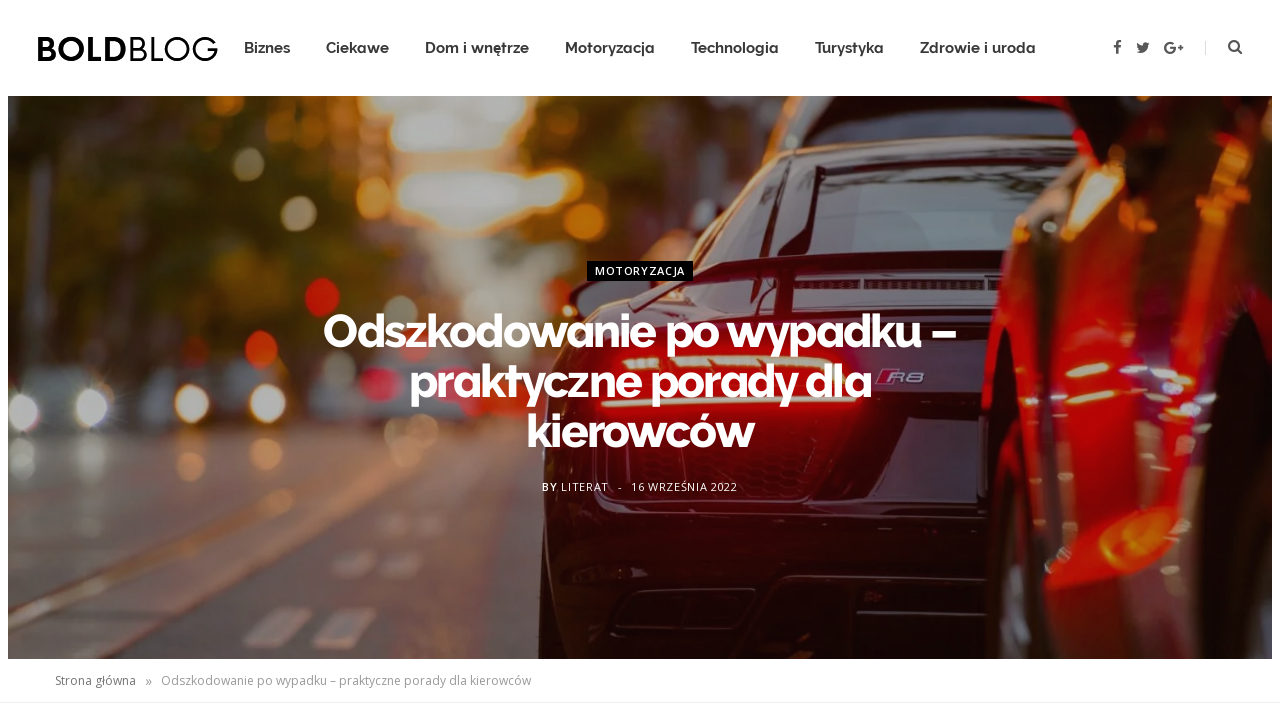

--- FILE ---
content_type: text/html; charset=UTF-8
request_url: https://corralesartists.org/odszkodowanie-po-wypadku-praktyczne-porady-dla-kierowcow/
body_size: 18450
content:
<!DOCTYPE html>
<html lang="pl-PL">

<head>

	<meta charset="UTF-8" />
	<meta http-equiv="x-ua-compatible" content="ie=edge" />
	<meta name="viewport" content="width=device-width, initial-scale=1" />
	<link rel="pingback" href="https://corralesartists.org/xmlrpc.php" />
	<link rel="profile" href="http://gmpg.org/xfn/11" />
	
	<meta name='robots' content='index, follow, max-image-preview:large, max-snippet:-1, max-video-preview:-1' />

	<!-- This site is optimized with the Yoast SEO plugin v18.0 - https://yoast.com/wordpress/plugins/seo/ -->
	<title>Odszkodowanie po wypadku – praktyczne porady dla kierowców - Serwis informacyjny</title>
	<link rel="canonical" href="https://corralesartists.org/odszkodowanie-po-wypadku-praktyczne-porady-dla-kierowcow/" />
	<meta property="og:locale" content="pl_PL" />
	<meta property="og:type" content="article" />
	<meta property="og:title" content="Odszkodowanie po wypadku – praktyczne porady dla kierowców - Serwis informacyjny" />
	<meta property="og:description" content="Niestety, nieprzewidziane sytuacje na drodze mogą przytrafić się każdemu kierowcy, niezależnie od jego doświadczenia za kierownicą. Nierzadko nawet zachowanie ostrożności nie jest w stanie uchronić nas przez zderzeniem z innym pojazdem czy inną niebezpieczną sytuacją. Pamiętaj o tym, że każdej poszkodowanej w kolizji osobie przysługuje odszkodowanie po wypadku. Kiedy możesz starać się o odszkodowanie po" />
	<meta property="og:url" content="https://corralesartists.org/odszkodowanie-po-wypadku-praktyczne-porady-dla-kierowcow/" />
	<meta property="og:site_name" content="Serwis informacyjny" />
	<meta property="article:published_time" content="2022-09-16T09:50:47+00:00" />
	<meta property="article:modified_time" content="2022-10-10T09:54:31+00:00" />
	<meta property="og:image" content="https://corralesartists.org/wp-content/uploads/2022/10/evgeny-tchebotarev-aiwuLjLPFnU-unsplash.jpg" />
	<meta property="og:image:width" content="1920" />
	<meta property="og:image:height" content="1281" />
	<meta property="og:image:type" content="image/jpeg" />
	<meta name="twitter:card" content="summary_large_image" />
	<meta name="twitter:label1" content="Napisane przez" />
	<meta name="twitter:data1" content="literat" />
	<meta name="twitter:label2" content="Szacowany czas czytania" />
	<meta name="twitter:data2" content="2 minuty" />
	<script type="application/ld+json" class="yoast-schema-graph">{"@context":"https://schema.org","@graph":[{"@type":"WebSite","@id":"https://corralesartists.org/#website","url":"https://corralesartists.org/","name":"Serwis informacyjny","description":"","potentialAction":[{"@type":"SearchAction","target":{"@type":"EntryPoint","urlTemplate":"https://corralesartists.org/?s={search_term_string}"},"query-input":"required name=search_term_string"}],"inLanguage":"pl-PL"},{"@type":"ImageObject","@id":"https://corralesartists.org/odszkodowanie-po-wypadku-praktyczne-porady-dla-kierowcow/#primaryimage","inLanguage":"pl-PL","url":"https://corralesartists.org/wp-content/uploads/2022/10/evgeny-tchebotarev-aiwuLjLPFnU-unsplash.jpg","contentUrl":"https://corralesartists.org/wp-content/uploads/2022/10/evgeny-tchebotarev-aiwuLjLPFnU-unsplash.jpg","width":1920,"height":1281},{"@type":"WebPage","@id":"https://corralesartists.org/odszkodowanie-po-wypadku-praktyczne-porady-dla-kierowcow/#webpage","url":"https://corralesartists.org/odszkodowanie-po-wypadku-praktyczne-porady-dla-kierowcow/","name":"Odszkodowanie po wypadku – praktyczne porady dla kierowców - Serwis informacyjny","isPartOf":{"@id":"https://corralesartists.org/#website"},"primaryImageOfPage":{"@id":"https://corralesartists.org/odszkodowanie-po-wypadku-praktyczne-porady-dla-kierowcow/#primaryimage"},"datePublished":"2022-09-16T09:50:47+00:00","dateModified":"2022-10-10T09:54:31+00:00","author":{"@id":"https://corralesartists.org/#/schema/person/94e51c0bea717de12b64295bdb9870bc"},"breadcrumb":{"@id":"https://corralesartists.org/odszkodowanie-po-wypadku-praktyczne-porady-dla-kierowcow/#breadcrumb"},"inLanguage":"pl-PL","potentialAction":[{"@type":"ReadAction","target":["https://corralesartists.org/odszkodowanie-po-wypadku-praktyczne-porady-dla-kierowcow/"]}]},{"@type":"BreadcrumbList","@id":"https://corralesartists.org/odszkodowanie-po-wypadku-praktyczne-porady-dla-kierowcow/#breadcrumb","itemListElement":[{"@type":"ListItem","position":1,"name":"Strona główna","item":"https://corralesartists.org/"},{"@type":"ListItem","position":2,"name":"Odszkodowanie po wypadku – praktyczne porady dla kierowców"}]},{"@type":"Person","@id":"https://corralesartists.org/#/schema/person/94e51c0bea717de12b64295bdb9870bc","name":"literat","image":{"@type":"ImageObject","@id":"https://corralesartists.org/#personlogo","inLanguage":"pl-PL","url":"https://secure.gravatar.com/avatar/6c69694defb9e5f414b3d1ac1726941d?s=96&d=mm&r=g","contentUrl":"https://secure.gravatar.com/avatar/6c69694defb9e5f414b3d1ac1726941d?s=96&d=mm&r=g","caption":"literat"},"sameAs":["https://corralesartists.org"],"url":"https://corralesartists.org/author/literat/"}]}</script>
	<!-- / Yoast SEO plugin. -->


<link rel='dns-prefetch' href='//www.googletagmanager.com' />
<link rel='dns-prefetch' href='//fonts.googleapis.com' />
<link rel='dns-prefetch' href='//pagead2.googlesyndication.com' />
<link rel="alternate" type="application/rss+xml" title="Serwis informacyjny &raquo; Kanał z wpisami" href="https://corralesartists.org/feed/" />
<link rel="alternate" type="application/rss+xml" title="Serwis informacyjny &raquo; Kanał z komentarzami" href="https://corralesartists.org/comments/feed/" />
<script type="text/javascript">
/* <![CDATA[ */
window._wpemojiSettings = {"baseUrl":"https:\/\/s.w.org\/images\/core\/emoji\/15.0.3\/72x72\/","ext":".png","svgUrl":"https:\/\/s.w.org\/images\/core\/emoji\/15.0.3\/svg\/","svgExt":".svg","source":{"concatemoji":"https:\/\/corralesartists.org\/wp-includes\/js\/wp-emoji-release.min.js?ver=6.5.7"}};
/*! This file is auto-generated */
!function(i,n){var o,s,e;function c(e){try{var t={supportTests:e,timestamp:(new Date).valueOf()};sessionStorage.setItem(o,JSON.stringify(t))}catch(e){}}function p(e,t,n){e.clearRect(0,0,e.canvas.width,e.canvas.height),e.fillText(t,0,0);var t=new Uint32Array(e.getImageData(0,0,e.canvas.width,e.canvas.height).data),r=(e.clearRect(0,0,e.canvas.width,e.canvas.height),e.fillText(n,0,0),new Uint32Array(e.getImageData(0,0,e.canvas.width,e.canvas.height).data));return t.every(function(e,t){return e===r[t]})}function u(e,t,n){switch(t){case"flag":return n(e,"\ud83c\udff3\ufe0f\u200d\u26a7\ufe0f","\ud83c\udff3\ufe0f\u200b\u26a7\ufe0f")?!1:!n(e,"\ud83c\uddfa\ud83c\uddf3","\ud83c\uddfa\u200b\ud83c\uddf3")&&!n(e,"\ud83c\udff4\udb40\udc67\udb40\udc62\udb40\udc65\udb40\udc6e\udb40\udc67\udb40\udc7f","\ud83c\udff4\u200b\udb40\udc67\u200b\udb40\udc62\u200b\udb40\udc65\u200b\udb40\udc6e\u200b\udb40\udc67\u200b\udb40\udc7f");case"emoji":return!n(e,"\ud83d\udc26\u200d\u2b1b","\ud83d\udc26\u200b\u2b1b")}return!1}function f(e,t,n){var r="undefined"!=typeof WorkerGlobalScope&&self instanceof WorkerGlobalScope?new OffscreenCanvas(300,150):i.createElement("canvas"),a=r.getContext("2d",{willReadFrequently:!0}),o=(a.textBaseline="top",a.font="600 32px Arial",{});return e.forEach(function(e){o[e]=t(a,e,n)}),o}function t(e){var t=i.createElement("script");t.src=e,t.defer=!0,i.head.appendChild(t)}"undefined"!=typeof Promise&&(o="wpEmojiSettingsSupports",s=["flag","emoji"],n.supports={everything:!0,everythingExceptFlag:!0},e=new Promise(function(e){i.addEventListener("DOMContentLoaded",e,{once:!0})}),new Promise(function(t){var n=function(){try{var e=JSON.parse(sessionStorage.getItem(o));if("object"==typeof e&&"number"==typeof e.timestamp&&(new Date).valueOf()<e.timestamp+604800&&"object"==typeof e.supportTests)return e.supportTests}catch(e){}return null}();if(!n){if("undefined"!=typeof Worker&&"undefined"!=typeof OffscreenCanvas&&"undefined"!=typeof URL&&URL.createObjectURL&&"undefined"!=typeof Blob)try{var e="postMessage("+f.toString()+"("+[JSON.stringify(s),u.toString(),p.toString()].join(",")+"));",r=new Blob([e],{type:"text/javascript"}),a=new Worker(URL.createObjectURL(r),{name:"wpTestEmojiSupports"});return void(a.onmessage=function(e){c(n=e.data),a.terminate(),t(n)})}catch(e){}c(n=f(s,u,p))}t(n)}).then(function(e){for(var t in e)n.supports[t]=e[t],n.supports.everything=n.supports.everything&&n.supports[t],"flag"!==t&&(n.supports.everythingExceptFlag=n.supports.everythingExceptFlag&&n.supports[t]);n.supports.everythingExceptFlag=n.supports.everythingExceptFlag&&!n.supports.flag,n.DOMReady=!1,n.readyCallback=function(){n.DOMReady=!0}}).then(function(){return e}).then(function(){var e;n.supports.everything||(n.readyCallback(),(e=n.source||{}).concatemoji?t(e.concatemoji):e.wpemoji&&e.twemoji&&(t(e.twemoji),t(e.wpemoji)))}))}((window,document),window._wpemojiSettings);
/* ]]> */
</script>
<style id='wp-emoji-styles-inline-css' type='text/css'>

	img.wp-smiley, img.emoji {
		display: inline !important;
		border: none !important;
		box-shadow: none !important;
		height: 1em !important;
		width: 1em !important;
		margin: 0 0.07em !important;
		vertical-align: -0.1em !important;
		background: none !important;
		padding: 0 !important;
	}
</style>
<link rel='stylesheet' id='wp-block-library-css' href='https://corralesartists.org/wp-includes/css/dist/block-library/style.min.css?ver=6.5.7' type='text/css' media='all' />
<style id='classic-theme-styles-inline-css' type='text/css'>
/*! This file is auto-generated */
.wp-block-button__link{color:#fff;background-color:#32373c;border-radius:9999px;box-shadow:none;text-decoration:none;padding:calc(.667em + 2px) calc(1.333em + 2px);font-size:1.125em}.wp-block-file__button{background:#32373c;color:#fff;text-decoration:none}
</style>
<style id='global-styles-inline-css' type='text/css'>
body{--wp--preset--color--black: #000000;--wp--preset--color--cyan-bluish-gray: #abb8c3;--wp--preset--color--white: #ffffff;--wp--preset--color--pale-pink: #f78da7;--wp--preset--color--vivid-red: #cf2e2e;--wp--preset--color--luminous-vivid-orange: #ff6900;--wp--preset--color--luminous-vivid-amber: #fcb900;--wp--preset--color--light-green-cyan: #7bdcb5;--wp--preset--color--vivid-green-cyan: #00d084;--wp--preset--color--pale-cyan-blue: #8ed1fc;--wp--preset--color--vivid-cyan-blue: #0693e3;--wp--preset--color--vivid-purple: #9b51e0;--wp--preset--gradient--vivid-cyan-blue-to-vivid-purple: linear-gradient(135deg,rgba(6,147,227,1) 0%,rgb(155,81,224) 100%);--wp--preset--gradient--light-green-cyan-to-vivid-green-cyan: linear-gradient(135deg,rgb(122,220,180) 0%,rgb(0,208,130) 100%);--wp--preset--gradient--luminous-vivid-amber-to-luminous-vivid-orange: linear-gradient(135deg,rgba(252,185,0,1) 0%,rgba(255,105,0,1) 100%);--wp--preset--gradient--luminous-vivid-orange-to-vivid-red: linear-gradient(135deg,rgba(255,105,0,1) 0%,rgb(207,46,46) 100%);--wp--preset--gradient--very-light-gray-to-cyan-bluish-gray: linear-gradient(135deg,rgb(238,238,238) 0%,rgb(169,184,195) 100%);--wp--preset--gradient--cool-to-warm-spectrum: linear-gradient(135deg,rgb(74,234,220) 0%,rgb(151,120,209) 20%,rgb(207,42,186) 40%,rgb(238,44,130) 60%,rgb(251,105,98) 80%,rgb(254,248,76) 100%);--wp--preset--gradient--blush-light-purple: linear-gradient(135deg,rgb(255,206,236) 0%,rgb(152,150,240) 100%);--wp--preset--gradient--blush-bordeaux: linear-gradient(135deg,rgb(254,205,165) 0%,rgb(254,45,45) 50%,rgb(107,0,62) 100%);--wp--preset--gradient--luminous-dusk: linear-gradient(135deg,rgb(255,203,112) 0%,rgb(199,81,192) 50%,rgb(65,88,208) 100%);--wp--preset--gradient--pale-ocean: linear-gradient(135deg,rgb(255,245,203) 0%,rgb(182,227,212) 50%,rgb(51,167,181) 100%);--wp--preset--gradient--electric-grass: linear-gradient(135deg,rgb(202,248,128) 0%,rgb(113,206,126) 100%);--wp--preset--gradient--midnight: linear-gradient(135deg,rgb(2,3,129) 0%,rgb(40,116,252) 100%);--wp--preset--font-size--small: 13px;--wp--preset--font-size--medium: 20px;--wp--preset--font-size--large: 36px;--wp--preset--font-size--x-large: 42px;--wp--preset--spacing--20: 0.44rem;--wp--preset--spacing--30: 0.67rem;--wp--preset--spacing--40: 1rem;--wp--preset--spacing--50: 1.5rem;--wp--preset--spacing--60: 2.25rem;--wp--preset--spacing--70: 3.38rem;--wp--preset--spacing--80: 5.06rem;--wp--preset--shadow--natural: 6px 6px 9px rgba(0, 0, 0, 0.2);--wp--preset--shadow--deep: 12px 12px 50px rgba(0, 0, 0, 0.4);--wp--preset--shadow--sharp: 6px 6px 0px rgba(0, 0, 0, 0.2);--wp--preset--shadow--outlined: 6px 6px 0px -3px rgba(255, 255, 255, 1), 6px 6px rgba(0, 0, 0, 1);--wp--preset--shadow--crisp: 6px 6px 0px rgba(0, 0, 0, 1);}:where(.is-layout-flex){gap: 0.5em;}:where(.is-layout-grid){gap: 0.5em;}body .is-layout-flex{display: flex;}body .is-layout-flex{flex-wrap: wrap;align-items: center;}body .is-layout-flex > *{margin: 0;}body .is-layout-grid{display: grid;}body .is-layout-grid > *{margin: 0;}:where(.wp-block-columns.is-layout-flex){gap: 2em;}:where(.wp-block-columns.is-layout-grid){gap: 2em;}:where(.wp-block-post-template.is-layout-flex){gap: 1.25em;}:where(.wp-block-post-template.is-layout-grid){gap: 1.25em;}.has-black-color{color: var(--wp--preset--color--black) !important;}.has-cyan-bluish-gray-color{color: var(--wp--preset--color--cyan-bluish-gray) !important;}.has-white-color{color: var(--wp--preset--color--white) !important;}.has-pale-pink-color{color: var(--wp--preset--color--pale-pink) !important;}.has-vivid-red-color{color: var(--wp--preset--color--vivid-red) !important;}.has-luminous-vivid-orange-color{color: var(--wp--preset--color--luminous-vivid-orange) !important;}.has-luminous-vivid-amber-color{color: var(--wp--preset--color--luminous-vivid-amber) !important;}.has-light-green-cyan-color{color: var(--wp--preset--color--light-green-cyan) !important;}.has-vivid-green-cyan-color{color: var(--wp--preset--color--vivid-green-cyan) !important;}.has-pale-cyan-blue-color{color: var(--wp--preset--color--pale-cyan-blue) !important;}.has-vivid-cyan-blue-color{color: var(--wp--preset--color--vivid-cyan-blue) !important;}.has-vivid-purple-color{color: var(--wp--preset--color--vivid-purple) !important;}.has-black-background-color{background-color: var(--wp--preset--color--black) !important;}.has-cyan-bluish-gray-background-color{background-color: var(--wp--preset--color--cyan-bluish-gray) !important;}.has-white-background-color{background-color: var(--wp--preset--color--white) !important;}.has-pale-pink-background-color{background-color: var(--wp--preset--color--pale-pink) !important;}.has-vivid-red-background-color{background-color: var(--wp--preset--color--vivid-red) !important;}.has-luminous-vivid-orange-background-color{background-color: var(--wp--preset--color--luminous-vivid-orange) !important;}.has-luminous-vivid-amber-background-color{background-color: var(--wp--preset--color--luminous-vivid-amber) !important;}.has-light-green-cyan-background-color{background-color: var(--wp--preset--color--light-green-cyan) !important;}.has-vivid-green-cyan-background-color{background-color: var(--wp--preset--color--vivid-green-cyan) !important;}.has-pale-cyan-blue-background-color{background-color: var(--wp--preset--color--pale-cyan-blue) !important;}.has-vivid-cyan-blue-background-color{background-color: var(--wp--preset--color--vivid-cyan-blue) !important;}.has-vivid-purple-background-color{background-color: var(--wp--preset--color--vivid-purple) !important;}.has-black-border-color{border-color: var(--wp--preset--color--black) !important;}.has-cyan-bluish-gray-border-color{border-color: var(--wp--preset--color--cyan-bluish-gray) !important;}.has-white-border-color{border-color: var(--wp--preset--color--white) !important;}.has-pale-pink-border-color{border-color: var(--wp--preset--color--pale-pink) !important;}.has-vivid-red-border-color{border-color: var(--wp--preset--color--vivid-red) !important;}.has-luminous-vivid-orange-border-color{border-color: var(--wp--preset--color--luminous-vivid-orange) !important;}.has-luminous-vivid-amber-border-color{border-color: var(--wp--preset--color--luminous-vivid-amber) !important;}.has-light-green-cyan-border-color{border-color: var(--wp--preset--color--light-green-cyan) !important;}.has-vivid-green-cyan-border-color{border-color: var(--wp--preset--color--vivid-green-cyan) !important;}.has-pale-cyan-blue-border-color{border-color: var(--wp--preset--color--pale-cyan-blue) !important;}.has-vivid-cyan-blue-border-color{border-color: var(--wp--preset--color--vivid-cyan-blue) !important;}.has-vivid-purple-border-color{border-color: var(--wp--preset--color--vivid-purple) !important;}.has-vivid-cyan-blue-to-vivid-purple-gradient-background{background: var(--wp--preset--gradient--vivid-cyan-blue-to-vivid-purple) !important;}.has-light-green-cyan-to-vivid-green-cyan-gradient-background{background: var(--wp--preset--gradient--light-green-cyan-to-vivid-green-cyan) !important;}.has-luminous-vivid-amber-to-luminous-vivid-orange-gradient-background{background: var(--wp--preset--gradient--luminous-vivid-amber-to-luminous-vivid-orange) !important;}.has-luminous-vivid-orange-to-vivid-red-gradient-background{background: var(--wp--preset--gradient--luminous-vivid-orange-to-vivid-red) !important;}.has-very-light-gray-to-cyan-bluish-gray-gradient-background{background: var(--wp--preset--gradient--very-light-gray-to-cyan-bluish-gray) !important;}.has-cool-to-warm-spectrum-gradient-background{background: var(--wp--preset--gradient--cool-to-warm-spectrum) !important;}.has-blush-light-purple-gradient-background{background: var(--wp--preset--gradient--blush-light-purple) !important;}.has-blush-bordeaux-gradient-background{background: var(--wp--preset--gradient--blush-bordeaux) !important;}.has-luminous-dusk-gradient-background{background: var(--wp--preset--gradient--luminous-dusk) !important;}.has-pale-ocean-gradient-background{background: var(--wp--preset--gradient--pale-ocean) !important;}.has-electric-grass-gradient-background{background: var(--wp--preset--gradient--electric-grass) !important;}.has-midnight-gradient-background{background: var(--wp--preset--gradient--midnight) !important;}.has-small-font-size{font-size: var(--wp--preset--font-size--small) !important;}.has-medium-font-size{font-size: var(--wp--preset--font-size--medium) !important;}.has-large-font-size{font-size: var(--wp--preset--font-size--large) !important;}.has-x-large-font-size{font-size: var(--wp--preset--font-size--x-large) !important;}
.wp-block-navigation a:where(:not(.wp-element-button)){color: inherit;}
:where(.wp-block-post-template.is-layout-flex){gap: 1.25em;}:where(.wp-block-post-template.is-layout-grid){gap: 1.25em;}
:where(.wp-block-columns.is-layout-flex){gap: 2em;}:where(.wp-block-columns.is-layout-grid){gap: 2em;}
.wp-block-pullquote{font-size: 1.5em;line-height: 1.6;}
</style>
<link rel='stylesheet' id='cheerup-fonts-css' href='https://fonts.googleapis.com/css?family=Open+Sans%3A400%2C400i%2C600%2C700%7CLora%3A400i' type='text/css' media='all' />
<link rel='stylesheet' id='cheerup-core-css' href='https://corralesartists.org/wp-content/themes/cheerup/style.css?ver=7.3.1' type='text/css' media='all' />
<link rel='stylesheet' id='magnific-popup-css' href='https://corralesartists.org/wp-content/themes/cheerup/css/lightbox.css?ver=7.3.1' type='text/css' media='all' />
<link rel='stylesheet' id='cheerup-icons-css' href='https://corralesartists.org/wp-content/themes/cheerup/css/icons/icons.css?ver=7.3.1' type='text/css' media='all' />
<link rel='stylesheet' id='cheerup-skin-css' href='https://corralesartists.org/wp-content/themes/cheerup/css/skin-bold.css?ver=7.3.1' type='text/css' media='all' />
<link rel='stylesheet' id='cheerup-font-raleway-css' href='https://corralesartists.org/wp-content/themes/cheerup/css/fonts/raleway.css?ver=7.3.1' type='text/css' media='all' />
<script type="text/javascript" src="https://corralesartists.org/wp-includes/js/jquery/jquery.min.js?ver=3.7.1" id="jquery-core-js"></script>
<script type="text/javascript" src="https://corralesartists.org/wp-includes/js/jquery/jquery-migrate.min.js?ver=3.4.1" id="jquery-migrate-js"></script>
<script nomodule type="text/javascript" src="https://corralesartists.org/wp-content/themes/cheerup/js/ie-polyfills.js?ver=7.3.1" id="cheerup-ie-polyfills-js"></script>

<!-- Google Analytics snippet added by Site Kit -->
<script type="text/javascript" src="https://www.googletagmanager.com/gtag/js?id=UA-178263243-93" id="google_gtagjs-js" async></script>
<script type="text/javascript" id="google_gtagjs-js-after">
/* <![CDATA[ */
window.dataLayer = window.dataLayer || [];function gtag(){dataLayer.push(arguments);}
gtag('set', 'linker', {"domains":["corralesartists.org"]} );
gtag("js", new Date());
gtag("set", "developer_id.dZTNiMT", true);
gtag("config", "UA-178263243-93", {"anonymize_ip":true});
/* ]]> */
</script>

<!-- End Google Analytics snippet added by Site Kit -->
<link rel="https://api.w.org/" href="https://corralesartists.org/wp-json/" /><link rel="alternate" type="application/json" href="https://corralesartists.org/wp-json/wp/v2/posts/229" /><link rel="EditURI" type="application/rsd+xml" title="RSD" href="https://corralesartists.org/xmlrpc.php?rsd" />
<meta name="generator" content="WordPress 6.5.7" />
<link rel='shortlink' href='https://corralesartists.org/?p=229' />
<link rel="alternate" type="application/json+oembed" href="https://corralesartists.org/wp-json/oembed/1.0/embed?url=https%3A%2F%2Fcorralesartists.org%2Fodszkodowanie-po-wypadku-praktyczne-porady-dla-kierowcow%2F" />
<link rel="alternate" type="text/xml+oembed" href="https://corralesartists.org/wp-json/oembed/1.0/embed?url=https%3A%2F%2Fcorralesartists.org%2Fodszkodowanie-po-wypadku-praktyczne-porady-dla-kierowcow%2F&#038;format=xml" />
<meta name="generator" content="Site Kit by Google 1.49.1" /><script>var Sphere_Plugin = {"ajaxurl":"https:\/\/corralesartists.org\/wp-admin\/admin-ajax.php"};</script>
<!-- Google AdSense snippet added by Site Kit -->
<meta name="google-adsense-platform-account" content="ca-host-pub-2644536267352236">
<meta name="google-adsense-platform-domain" content="sitekit.withgoogle.com">
<!-- End Google AdSense snippet added by Site Kit -->

<!-- Google AdSense snippet added by Site Kit -->
<script type="text/javascript" async="async" src="https://pagead2.googlesyndication.com/pagead/js/adsbygoogle.js?client=ca-pub-4720536360252551" crossorigin="anonymous"></script>

<!-- End Google AdSense snippet added by Site Kit -->

</head>

<body class="post-template-default single single-post postid-229 single-format-standard right-sidebar  lazy-normal layout-creative skin-bold has-lb has-lb-s">


<div class="main-wrap">

	
		
		
<header id="main-head" class="main-head head-nav-below simple has-search-modal">

	<div class="inner inner-head ts-contain" data-sticky-bar="smart">
		<div class="wrap">
		
			<div class="left-contain">
				<span class="mobile-nav"><i class="tsi tsi-bars"></i></span>	
			
						<div class="title">
			
			<a href="https://corralesartists.org/" title="Serwis informacyjny" rel="home">
			
							
								
				<img src="https://cheerup.theme-sphere.com/bold/wp-content/uploads/sites/8/2017/07/logo-2-1.png" class="logo-image" alt="Serwis informacyjny" srcset="https://cheerup.theme-sphere.com/bold/wp-content/uploads/sites/8/2017/07/logo-2-1.png ,https://cheerup.theme-sphere.com/bold/wp-content/uploads/sites/8/2017/07/logo-2-2x.png 2x" />

						
			</a>
		
		</div>			
			</div>
				
				
			<div class="navigation-wrap inline">
								
				<nav class="navigation inline simple light" data-sticky-bar="smart">
					<div class="menu-menu-container"><ul id="menu-menu" class="menu"><li id="menu-item-9" class="menu-item menu-item-type-taxonomy menu-item-object-category menu-cat-2 menu-item-9"><a href="https://corralesartists.org/category/biznes/">Biznes</a></li>
<li id="menu-item-10" class="menu-item menu-item-type-taxonomy menu-item-object-category menu-cat-3 menu-item-10"><a href="https://corralesartists.org/category/ciekawe/">Ciekawe</a></li>
<li id="menu-item-11" class="menu-item menu-item-type-taxonomy menu-item-object-category menu-cat-4 menu-item-11"><a href="https://corralesartists.org/category/dom-i-wnetrze/">Dom i wnętrze</a></li>
<li id="menu-item-12" class="menu-item menu-item-type-taxonomy menu-item-object-category current-post-ancestor current-menu-parent current-post-parent menu-cat-5 menu-item-12"><a href="https://corralesartists.org/category/motoryzacja/">Motoryzacja</a></li>
<li id="menu-item-13" class="menu-item menu-item-type-taxonomy menu-item-object-category menu-cat-6 menu-item-13"><a href="https://corralesartists.org/category/technologia/">Technologia</a></li>
<li id="menu-item-14" class="menu-item menu-item-type-taxonomy menu-item-object-category menu-cat-7 menu-item-14"><a href="https://corralesartists.org/category/turystyka/">Turystyka</a></li>
<li id="menu-item-15" class="menu-item menu-item-type-taxonomy menu-item-object-category menu-cat-8 menu-item-15"><a href="https://corralesartists.org/category/zdrowie-i-uroda/">Zdrowie i uroda</a></li>
</ul></div>				</nav>
				
							</div>
			
			<div class="actions">
			
				
	
		<ul class="social-icons cf">
		
					
			<li><a href="#" class="tsi tsi-facebook" target="_blank"><span class="visuallyhidden">Facebook</span></a></li>
									
					
			<li><a href="#" class="tsi tsi-twitter" target="_blank"><span class="visuallyhidden">Twitter</span></a></li>
									
					
			<li><a href="#" class="tsi tsi-google-plus" target="_blank"><span class="visuallyhidden">Google Plus</span></a></li>
									
					
		</ul>
	
								
								
					<a href="#" title="Search" class="search-link"><i class="tsi tsi-search"></i></a>
					
					<div class="search-box-overlay">
						<form method="get" class="search-form" action="https://corralesartists.org/">
						
							<button type="submit" class="search-submit"><i class="tsi tsi-search"></i></button>
							<input type="search" class="search-field" name="s" placeholder="Type and press enter" value="" required />
									
						</form>
					</div>
				
								
							
			</div>
		</div>
	</div>

</header> <!-- .main-head -->	
		
	
<div class="single-creative">

	<div class="cf">
		
	<div class="featured" data-parallax="1">
	
				
			<a href="https://corralesartists.org/wp-content/uploads/2022/10/evgeny-tchebotarev-aiwuLjLPFnU-unsplash.jpg" class="image-link"><img width="770" height="514" src="https://corralesartists.org/wp-content/uploads/2022/10/evgeny-tchebotarev-aiwuLjLPFnU-unsplash-1024x683.jpg" class="attachment-large size-large wp-post-image" alt="" sizes="(max-width: 1920px) 100vw, 1920px" title="Odszkodowanie po wypadku – praktyczne porady dla kierowców" decoding="async" fetchpriority="high" srcset="https://corralesartists.org/wp-content/uploads/2022/10/evgeny-tchebotarev-aiwuLjLPFnU-unsplash-1024x683.jpg 1024w, https://corralesartists.org/wp-content/uploads/2022/10/evgeny-tchebotarev-aiwuLjLPFnU-unsplash-300x200.jpg 300w, https://corralesartists.org/wp-content/uploads/2022/10/evgeny-tchebotarev-aiwuLjLPFnU-unsplash-768x512.jpg 768w, https://corralesartists.org/wp-content/uploads/2022/10/evgeny-tchebotarev-aiwuLjLPFnU-unsplash-1536x1025.jpg 1536w, https://corralesartists.org/wp-content/uploads/2022/10/evgeny-tchebotarev-aiwuLjLPFnU-unsplash-175x117.jpg 175w, https://corralesartists.org/wp-content/uploads/2022/10/evgeny-tchebotarev-aiwuLjLPFnU-unsplash-450x300.jpg 450w, https://corralesartists.org/wp-content/uploads/2022/10/evgeny-tchebotarev-aiwuLjLPFnU-unsplash-1170x781.jpg 1170w, https://corralesartists.org/wp-content/uploads/2022/10/evgeny-tchebotarev-aiwuLjLPFnU-unsplash-270x180.jpg 270w, https://corralesartists.org/wp-content/uploads/2022/10/evgeny-tchebotarev-aiwuLjLPFnU-unsplash.jpg 1920w" /></a>			
				
		<div class="overlay">
					
			<div class="post-meta post-meta-b the-post-meta has-below"><div class="meta-above"><span class="cat-labels">
						<span class="text-in">In</span>
						<a href="https://corralesartists.org/category/motoryzacja/" class="category" rel="category">Motoryzacja</a>
					</span>
					</div><h1 class="is-title post-title">Odszkodowanie po wypadku – praktyczne porady dla kierowców</h1><div class="below meta-below"><span class="meta-item post-author"><span class="by">By</span> <a href="https://corralesartists.org/author/literat/" title="Wpisy od literat" rel="author">literat</a></span> <span class="meta-sep"></span> <a href="https://corralesartists.org/odszkodowanie-po-wypadku-praktyczne-porady-dla-kierowcow/" class="meta-item date-link">
						<time class="post-date" datetime="2022-09-16T11:50:47+02:00">16 września 2022</time>
					</a></div></div>							
														<div class="post-share">
					
						
			<div class="post-share-icons cf">
			
				<span class="counters">

													
		<a href="#" class="likes-count tsi tsi-heart-o" data-id="229" title=""><span class="number">0</span></a>
		
												
				</span>

								
					<a href="https://www.facebook.com/sharer.php?u=https%3A%2F%2Fcorralesartists.org%2Fodszkodowanie-po-wypadku-praktyczne-porady-dla-kierowcow%2F" class="link facebook" target="_blank" title="Share on Facebook"><i class="tsi tsi-facebook"></i></a>
						
								
					<a href="https://twitter.com/intent/tweet?url=https%3A%2F%2Fcorralesartists.org%2Fodszkodowanie-po-wypadku-praktyczne-porady-dla-kierowcow%2F&#038;text=Odszkodowanie%20po%20wypadku%20%E2%80%93%20praktyczne%20porady%20dla%20kierowc%C3%B3w" class="link twitter" target="_blank" title="Share on Twitter"><i class="tsi tsi-twitter"></i></a>
						
								
					<a href="https://pinterest.com/pin/create/button/?url=https%3A%2F%2Fcorralesartists.org%2Fodszkodowanie-po-wypadku-praktyczne-porady-dla-kierowcow%2F&#038;media=https%3A%2F%2Fcorralesartists.org%2Fwp-content%2Fuploads%2F2022%2F10%2Fevgeny-tchebotarev-aiwuLjLPFnU-unsplash.jpg&#038;description=Odszkodowanie%20po%20wypadku%20%E2%80%93%20praktyczne%20porady%20dla%20kierowc%C3%B3w" class="link pinterest" target="_blank" title="Pinterest"><i class="tsi tsi-pinterest-p"></i></a>
						
								
					<a href="mailto:?subject=Odszkodowanie%20po%20wypadku%20%E2%80%93%20praktyczne%20porady%20dla%20kierowc%C3%B3w&#038;body=https%3A%2F%2Fcorralesartists.org%2Fodszkodowanie-po-wypadku-praktyczne-porady-dla-kierowcow%2F" class="link email" target="_blank" title="Email"><i class="tsi tsi-envelope-o"></i></a>
						
									
								
			</div>
			
						
		</div>										
		</div>
		
	</div>	</div>
	
	<nav class="breadcrumbs ts-contain " id="breadcrumb"><div class="inner wrap"><span><span><a href="https://corralesartists.org/">Strona główna</a> <span class="delim">&raquo;</span> <span class="breadcrumb_last" aria-current="page">Odszkodowanie po wypadku – praktyczne porady dla kierowców</span></span></span></div></nav>
	<div class="main wrap">

		<div id="post-229" class="post-229 post type-post status-publish format-standard has-post-thumbnail category-motoryzacja tag-polisa-oc tag-ubezpieczenie-auta">
	
		<div class="ts-row cf">
			<div class="col-8 main-content cf">

				<article class="the-post">
					
								
					<div>
									
	
	<div class="post-share-float share-float-a is-hidden cf">
	
					<span class="share-text">Share</span>
		
		<div class="services">
		
				
			<a href="https://www.facebook.com/sharer.php?u=https%3A%2F%2Fcorralesartists.org%2Fodszkodowanie-po-wypadku-praktyczne-porady-dla-kierowcow%2F" class="cf service facebook" target="_blank" title="Share on Facebook">
				<i class="tsi tsi-facebook"></i>
				<span class="label">Share on Facebook</span>
			</a>
				
				
			<a href="https://twitter.com/intent/tweet?url=https%3A%2F%2Fcorralesartists.org%2Fodszkodowanie-po-wypadku-praktyczne-porady-dla-kierowcow%2F&text=Odszkodowanie%20po%20wypadku%20%E2%80%93%20praktyczne%20porady%20dla%20kierowc%C3%B3w" class="cf service twitter" target="_blank" title="Share on Twitter">
				<i class="tsi tsi-twitter"></i>
				<span class="label">Share on Twitter</span>
			</a>
				
				
			<a href="https://pinterest.com/pin/create/button/?url=https%3A%2F%2Fcorralesartists.org%2Fodszkodowanie-po-wypadku-praktyczne-porady-dla-kierowcow%2F&media=https%3A%2F%2Fcorralesartists.org%2Fwp-content%2Fuploads%2F2022%2F10%2Fevgeny-tchebotarev-aiwuLjLPFnU-unsplash.jpg&description=Odszkodowanie%20po%20wypadku%20%E2%80%93%20praktyczne%20porady%20dla%20kierowc%C3%B3w" class="cf service pinterest" target="_blank" title="Pinterest">
				<i class="tsi tsi-pinterest-p"></i>
				<span class="label">Pinterest</span>
			</a>
				
				
			<a href="mailto:?subject=Odszkodowanie%20po%20wypadku%20%E2%80%93%20praktyczne%20porady%20dla%20kierowc%C3%B3w&body=https%3A%2F%2Fcorralesartists.org%2Fodszkodowanie-po-wypadku-praktyczne-porady-dla-kierowcow%2F" class="cf service email" target="_blank" title="Email">
				<i class="tsi tsi-envelope-o"></i>
				<span class="label">Email</span>
			</a>
				
				
		</div>
		
	</div>
	
							</div>
		
		<div class="post-content description cf entry-content has-share-float content-normal">


			<p>Niestety, nieprzewidziane sytuacje na drodze mogą przytrafić się każdemu kierowcy, niezależnie od jego doświadczenia za kierownicą. Nierzadko nawet zachowanie ostrożności nie jest w stanie uchronić nas przez zderzeniem z innym pojazdem czy inną niebezpieczną sytuacją. Pamiętaj o tym, że każdej poszkodowanej w kolizji osobie przysługuje odszkodowanie po wypadku.<span id="more-229"></span></p>
<h2><strong>Kiedy możesz starać się o odszkodowanie po wypadku?</strong></h2>
<p>O <a href="https://beesafe.pl/porady/odszkodowanie-po-wypadku/">odszkodowanie po wypadku</a> może starać się kierowca oraz pasażer. Towarzystwa wypłacają pieniądze zarówno w przypadku szkody materialnej, jak i osobowej. Kwestię odszkodowania po wypadku reguluje Kodeks Cywilny. Zgodnie z literą prawa, odszkodowanie jest naprawą poniesionych strat materialnych. Co ważne, ubezpieczyciel nie tylko wypłaca środki na naprawę pojazdu czy rehabilitację, ale również zapewnia rekompensatę utraconych korzyści, jakie poszkodowany mógłby osiągnąć, gdyby nie uczestniczył w wypadku.</p>
<p>Podstawą do wypłacenia należnych pieniędzy jest protokół z miejsca zdarzenia oraz specjalny formularz udostępniony na stronie internetowej towarzystwa oraz witrynie Polskiej Izby Ubezpieczeń. Protokół sporządzony wraz ze sprawcą wypadku powinien zawierać dane uczestników kolizji, dokładne okoliczności zdarzenia (opis), miejsce, czas, dane pojazdów oraz numery polis. Do protokołu sporządzonego w dwóch egzemplarzach należy dołączyć zdjęcia.</p>
<h2><strong>Jak uzyskać świadczenie?</strong></h2>
<p>Wbrew pozorom, cała procedura nie jest skomplikowana. Aby otrzymać należne środki, wystarczy skontaktować się telefonicznie lub za pośrednictwem strony www z przedstawicielem towarzystwa, w którym ubezpieczony jest sprawca. Na zgłoszenie szkody masz aż 3 lata po wypadku. W przypadku szkody osobowej czas ten jest jeszcze dłuższy i wynosi aż 20 lat.</p>
<p>&nbsp;</p>
<p><strong> </strong></p>
<p><strong> </strong></p>
				
		</div><!-- .post-content -->
		
		<div class="the-post-foot cf">
		
						
	
			<div class="tag-share cf">

				
					<div class="post-tags"><a href="https://corralesartists.org/tag/polisa-oc/" rel="tag">polisa oc</a><a href="https://corralesartists.org/tag/ubezpieczenie-auta/" rel="tag">ubezpieczenie auta</a></div>				
								
											<div class="post-share">
					
						
			<div class="post-share-icons cf">
			
				<span class="counters">

													
		<a href="#" class="likes-count tsi tsi-heart-o" data-id="229" title=""><span class="number">0</span></a>
		
												
				</span>

								
					<a href="https://www.facebook.com/sharer.php?u=https%3A%2F%2Fcorralesartists.org%2Fodszkodowanie-po-wypadku-praktyczne-porady-dla-kierowcow%2F" class="link facebook" target="_blank" title="Share on Facebook"><i class="tsi tsi-facebook"></i></a>
						
								
					<a href="https://twitter.com/intent/tweet?url=https%3A%2F%2Fcorralesartists.org%2Fodszkodowanie-po-wypadku-praktyczne-porady-dla-kierowcow%2F&#038;text=Odszkodowanie%20po%20wypadku%20%E2%80%93%20praktyczne%20porady%20dla%20kierowc%C3%B3w" class="link twitter" target="_blank" title="Share on Twitter"><i class="tsi tsi-twitter"></i></a>
						
								
					<a href="https://pinterest.com/pin/create/button/?url=https%3A%2F%2Fcorralesartists.org%2Fodszkodowanie-po-wypadku-praktyczne-porady-dla-kierowcow%2F&#038;media=https%3A%2F%2Fcorralesartists.org%2Fwp-content%2Fuploads%2F2022%2F10%2Fevgeny-tchebotarev-aiwuLjLPFnU-unsplash.jpg&#038;description=Odszkodowanie%20po%20wypadku%20%E2%80%93%20praktyczne%20porady%20dla%20kierowc%C3%B3w" class="link pinterest" target="_blank" title="Pinterest"><i class="tsi tsi-pinterest-p"></i></a>
						
								
					<a href="mailto:?subject=Odszkodowanie%20po%20wypadku%20%E2%80%93%20praktyczne%20porady%20dla%20kierowc%C3%B3w&#038;body=https%3A%2F%2Fcorralesartists.org%2Fodszkodowanie-po-wypadku-praktyczne-porady-dla-kierowcow%2F" class="link email" target="_blank" title="Email"><i class="tsi tsi-envelope-o"></i></a>
						
									
								
			</div>
			
						
		</div>									
			</div>
			
		</div>
		
				
				<div class="author-box">
	
		<div class="image"><img alt='' src='https://secure.gravatar.com/avatar/6c69694defb9e5f414b3d1ac1726941d?s=82&#038;d=mm&#038;r=g' srcset='https://secure.gravatar.com/avatar/6c69694defb9e5f414b3d1ac1726941d?s=164&#038;d=mm&#038;r=g 2x' class='avatar avatar-82 photo' height='82' width='82' decoding='async'/></div>
		
		<div class="content">
		
			<span class="author">
				<span>Author</span>
				<a href="https://corralesartists.org/author/literat/" title="Wpisy od literat" rel="author">literat</a>			</span>
			
			<p class="text author-bio"></p>
			
			<ul class="social-icons">
							
				<li>
					<a href="https://corralesartists.org" class="tsi tsi-home" title="Website"> 
						<span class="visuallyhidden">Website</span></a>				
				</li>
				
				
						</ul>
			
		</div>
		
	</div>			
				
		
		
<div class="post-nav">


	<div class="post previous cf">
		<a href="https://corralesartists.org/rozwod-a-kredyt-hipoteczny-zobowiazania-malzonkow-po-rozwodzie/" title="Prev Post" class="nav-icon">
			<i class="tsi tsi-angle-left"></i>
		</a>
		
		<span class="content">
			
			<a href="https://corralesartists.org/rozwod-a-kredyt-hipoteczny-zobowiazania-malzonkow-po-rozwodzie/" class="image-link">
				<img width="150" height="150" src="[data-uri]" class="attachment-thumbnail size-thumbnail lazyload wp-post-image" alt="" decoding="async" data-src="https://corralesartists.org/wp-content/uploads/2022/10/glenn-carstens-peters-npxXWgQ33ZQ-unsplash-150x150.jpg" />			</a>
			
			<div class="post-meta">
				<span class="label">Prev Post</span>
			
				<div class="post-meta post-meta-b post-meta-left has-below"><h2 class="is-title post-title"><a href="https://corralesartists.org/rozwod-a-kredyt-hipoteczny-zobowiazania-malzonkow-po-rozwodzie/">Rozwód a kredyt hipoteczny – zobowiązania małżonków po rozwodzie</a></h2><div class="below meta-below"><a href="https://corralesartists.org/rozwod-a-kredyt-hipoteczny-zobowiazania-malzonkow-po-rozwodzie/" class="meta-item date-link">
						<time class="post-date" datetime="2022-09-13T15:19:47+02:00">13 września 2022</time>
					</a></div></div>			</div>
		</span>
	</div>
		
	


	<div class="post next cf">
		<a href="https://corralesartists.org/depilacja-laserowa-najlepsza-metoda-na-usuniecie-zbednego-owlosienia/" title="Next Post" class="nav-icon">
			<i class="tsi tsi-angle-right"></i>
		</a>
		
		<span class="content">
			
			<a href="https://corralesartists.org/depilacja-laserowa-najlepsza-metoda-na-usuniecie-zbednego-owlosienia/" class="image-link">
				<img width="150" height="150" src="[data-uri]" class="attachment-thumbnail size-thumbnail lazyload wp-post-image" alt="" decoding="async" data-src="https://corralesartists.org/wp-content/uploads/2022/09/1-20-150x150.jpg" />			</a>
			
			<div class="post-meta">
				<span class="label">Next Post</span>
				
				<div class="post-meta post-meta-b post-meta-right has-below"><h2 class="is-title post-title"><a href="https://corralesartists.org/depilacja-laserowa-najlepsza-metoda-na-usuniecie-zbednego-owlosienia/">Depilacja laserowa &#8211; najlepsza metoda na usunięcie zbędnego owłosienia</a></h2><div class="below meta-below"><a href="https://corralesartists.org/depilacja-laserowa-najlepsza-metoda-na-usuniecie-zbednego-owlosienia/" class="meta-item date-link">
						<time class="post-date" datetime="2022-09-20T17:56:14+02:00">20 września 2022</time>
					</a></div></div>			</div>
		</span>
	</div>
		
	
</div>		
		

<section class="related-posts grid-2">

	<h4 class="section-head"><span class="title">Related Posts</span></h4> 
	
	<div class="ts-row posts cf">
	
			<article class="post col-4">

			<a href="https://corralesartists.org/jak-dobrac-polise-do-wieku-kierowcy-i-wartosci-auta/" class="image-link media-ratio ratio-3-2"><span data-bgsrc="https://corralesartists.org/wp-content/uploads/2025/12/Ubezpieczenie-samochodu-Beesafe-768x512.png" class="img bg-cover wp-post-image attachment-cheerup-768 size-cheerup-768 lazyload" role="img" data-bgset="https://corralesartists.org/wp-content/uploads/2025/12/Ubezpieczenie-samochodu-Beesafe-768x512.png 768w, https://corralesartists.org/wp-content/uploads/2025/12/Ubezpieczenie-samochodu-Beesafe-300x200.png 300w, https://corralesartists.org/wp-content/uploads/2025/12/Ubezpieczenie-samochodu-Beesafe-1024x683.png 1024w, https://corralesartists.org/wp-content/uploads/2025/12/Ubezpieczenie-samochodu-Beesafe-175x117.png 175w, https://corralesartists.org/wp-content/uploads/2025/12/Ubezpieczenie-samochodu-Beesafe-450x300.png 450w, https://corralesartists.org/wp-content/uploads/2025/12/Ubezpieczenie-samochodu-Beesafe-1170x780.png 1170w, https://corralesartists.org/wp-content/uploads/2025/12/Ubezpieczenie-samochodu-Beesafe-270x180.png 270w, https://corralesartists.org/wp-content/uploads/2025/12/Ubezpieczenie-samochodu-Beesafe.png 1536w" data-sizes="(max-width: 370px) 100vw, 370px" title="Jak dobrać polisę do wieku kierowcy i wartości auta"></span></a>			
			<div class="content">
				
				<h3 class="post-title"><a href="https://corralesartists.org/jak-dobrac-polise-do-wieku-kierowcy-i-wartosci-auta/" class="post-link">Jak dobrać polisę do wieku kierowcy i wartości auta</a></h3>

				<div class="post-meta post-meta-b has-below"><div class="below meta-below"><a href="https://corralesartists.org/jak-dobrac-polise-do-wieku-kierowcy-i-wartosci-auta/" class="meta-item date-link">
						<time class="post-date" datetime="2025-12-13T15:47:42+01:00">13 grudnia 2025</time>
					</a></div></div>
			</div>

		</article >
		
			<article class="post col-4">

			<a href="https://corralesartists.org/oc-ubezpieczenia-samochodu-co-musisz-wiedziec-przed-zakupem/" class="image-link media-ratio ratio-3-2"><span data-bgsrc="https://corralesartists.org/wp-content/uploads/2022/10/evgeny-tchebotarev-aiwuLjLPFnU-unsplash-768x512.jpg" class="img bg-cover wp-post-image attachment-cheerup-768 size-cheerup-768 lazyload" role="img" data-bgset="https://corralesartists.org/wp-content/uploads/2022/10/evgeny-tchebotarev-aiwuLjLPFnU-unsplash-768x512.jpg 768w, https://corralesartists.org/wp-content/uploads/2022/10/evgeny-tchebotarev-aiwuLjLPFnU-unsplash-300x200.jpg 300w, https://corralesartists.org/wp-content/uploads/2022/10/evgeny-tchebotarev-aiwuLjLPFnU-unsplash-1024x683.jpg 1024w, https://corralesartists.org/wp-content/uploads/2022/10/evgeny-tchebotarev-aiwuLjLPFnU-unsplash-1536x1025.jpg 1536w, https://corralesartists.org/wp-content/uploads/2022/10/evgeny-tchebotarev-aiwuLjLPFnU-unsplash-175x117.jpg 175w, https://corralesartists.org/wp-content/uploads/2022/10/evgeny-tchebotarev-aiwuLjLPFnU-unsplash-450x300.jpg 450w, https://corralesartists.org/wp-content/uploads/2022/10/evgeny-tchebotarev-aiwuLjLPFnU-unsplash-1170x781.jpg 1170w, https://corralesartists.org/wp-content/uploads/2022/10/evgeny-tchebotarev-aiwuLjLPFnU-unsplash-270x180.jpg 270w, https://corralesartists.org/wp-content/uploads/2022/10/evgeny-tchebotarev-aiwuLjLPFnU-unsplash.jpg 1920w" data-sizes="(max-width: 370px) 100vw, 370px" title="OC ubezpieczenia samochodu: Co musisz wiedzieć przed zakupem?"></span></a>			
			<div class="content">
				
				<h3 class="post-title"><a href="https://corralesartists.org/oc-ubezpieczenia-samochodu-co-musisz-wiedziec-przed-zakupem/" class="post-link">OC ubezpieczenia samochodu: Co musisz wiedzieć przed zakupem?</a></h3>

				<div class="post-meta post-meta-b has-below"><div class="below meta-below"><a href="https://corralesartists.org/oc-ubezpieczenia-samochodu-co-musisz-wiedziec-przed-zakupem/" class="meta-item date-link">
						<time class="post-date" datetime="2024-09-05T03:17:25+02:00">5 września 2024</time>
					</a></div></div>
			</div>

		</article >
		
		
	</div>
	
</section>

		
		<div class="comments">
				<div id="comments" class="comments-area">

		
		<p class="no-comments">Comments are closed.</p>
		
		
	
	
	</div><!-- #comments -->
		</div>					
				</article> <!-- .the-post -->
	
			</div>
			
				<aside class="col-4 sidebar" data-sticky="1">
		
		<div class="inner  theiaStickySidebar">
		
					<ul>
				
		<li id="bunyad-posts-widget-2" class="widget widget-boxed widget-posts">		
							
				<h5 class="widget-title block-head-c has-style"><span class="title">Popularne</span></h5>				
						
			<ul class="posts cf meta-below">
						
								
				<li class="post cf">
				
										
					<div class="post-thumb">
						<a href="https://corralesartists.org/jak-dobrac-polise-do-wieku-kierowcy-i-wartosci-auta/" class="image-link media-ratio ar-cheerup-thumb"><span data-bgsrc="https://corralesartists.org/wp-content/uploads/2025/12/Ubezpieczenie-samochodu-Beesafe-768x512.png" class="img bg-cover wp-post-image attachment-cheerup-768 size-cheerup-768 lazyload" role="img" data-bgset="https://corralesartists.org/wp-content/uploads/2025/12/Ubezpieczenie-samochodu-Beesafe-768x512.png 768w, https://corralesartists.org/wp-content/uploads/2025/12/Ubezpieczenie-samochodu-Beesafe-300x200.png 300w, https://corralesartists.org/wp-content/uploads/2025/12/Ubezpieczenie-samochodu-Beesafe-1024x683.png 1024w, https://corralesartists.org/wp-content/uploads/2025/12/Ubezpieczenie-samochodu-Beesafe-175x117.png 175w, https://corralesartists.org/wp-content/uploads/2025/12/Ubezpieczenie-samochodu-Beesafe-450x300.png 450w, https://corralesartists.org/wp-content/uploads/2025/12/Ubezpieczenie-samochodu-Beesafe-1170x780.png 1170w, https://corralesartists.org/wp-content/uploads/2025/12/Ubezpieczenie-samochodu-Beesafe-270x180.png 270w, https://corralesartists.org/wp-content/uploads/2025/12/Ubezpieczenie-samochodu-Beesafe.png 1536w" data-sizes="(max-width: 87px) 100vw, 87px" title="Jak dobrać polisę do wieku kierowcy i wartości auta"></span></a>					</div>

										
					<div class="content">

						<div class="post-meta post-meta-b post-meta-left has-below"><h4 class="is-title post-title"><a href="https://corralesartists.org/jak-dobrac-polise-do-wieku-kierowcy-i-wartosci-auta/">Jak dobrać polisę do wieku kierowcy i wartości auta</a></h4><div class="below meta-below"><a href="https://corralesartists.org/jak-dobrac-polise-do-wieku-kierowcy-i-wartosci-auta/" class="meta-item date-link">
						<time class="post-date" datetime="2025-12-13T15:47:42+01:00">13 grudnia 2025</time>
					</a></div></div>														
												
					</div>
				
				</li>
				
								
						
								
				<li class="post cf">
				
										
					<div class="post-thumb">
						<a href="https://corralesartists.org/kiedy-lepiej-wybrac-parasol-okragly-zamiast-prostokatnego/" class="image-link media-ratio ar-cheerup-thumb"><span data-bgsrc="https://corralesartists.org/wp-content/uploads/2025/12/okragly-parasol-ogrodowy-768x512.png" class="img bg-cover wp-post-image attachment-cheerup-768 size-cheerup-768 lazyload" role="img" data-bgset="https://corralesartists.org/wp-content/uploads/2025/12/okragly-parasol-ogrodowy-768x512.png 768w, https://corralesartists.org/wp-content/uploads/2025/12/okragly-parasol-ogrodowy-300x200.png 300w, https://corralesartists.org/wp-content/uploads/2025/12/okragly-parasol-ogrodowy-1024x683.png 1024w, https://corralesartists.org/wp-content/uploads/2025/12/okragly-parasol-ogrodowy-175x117.png 175w, https://corralesartists.org/wp-content/uploads/2025/12/okragly-parasol-ogrodowy-450x300.png 450w, https://corralesartists.org/wp-content/uploads/2025/12/okragly-parasol-ogrodowy-1170x780.png 1170w, https://corralesartists.org/wp-content/uploads/2025/12/okragly-parasol-ogrodowy-270x180.png 270w, https://corralesartists.org/wp-content/uploads/2025/12/okragly-parasol-ogrodowy.png 1536w" data-sizes="(max-width: 87px) 100vw, 87px" title="Kiedy lepiej wybrać parasol okrągły zamiast prostokątnego?"></span></a>					</div>

										
					<div class="content">

						<div class="post-meta post-meta-b post-meta-left has-below"><h4 class="is-title post-title"><a href="https://corralesartists.org/kiedy-lepiej-wybrac-parasol-okragly-zamiast-prostokatnego/">Kiedy lepiej wybrać parasol okrągły zamiast prostokątnego?</a></h4><div class="below meta-below"><a href="https://corralesartists.org/kiedy-lepiej-wybrac-parasol-okragly-zamiast-prostokatnego/" class="meta-item date-link">
						<time class="post-date" datetime="2025-12-10T12:51:24+01:00">10 grudnia 2025</time>
					</a></div></div>														
												
					</div>
				
				</li>
				
								
						
								
				<li class="post cf">
				
										
					<div class="post-thumb">
						<a href="https://corralesartists.org/jakie-meble-najlepiej-nadaja-sie-do-duzego-rodzinnego-tarasu/" class="image-link media-ratio ar-cheerup-thumb"><span data-bgsrc="https://corralesartists.org/wp-content/uploads/2025/11/meble-do-ogrodu-768x512.png" class="img bg-cover wp-post-image attachment-cheerup-768 size-cheerup-768 lazyload" role="img" data-bgset="https://corralesartists.org/wp-content/uploads/2025/11/meble-do-ogrodu-768x512.png 768w, https://corralesartists.org/wp-content/uploads/2025/11/meble-do-ogrodu-300x200.png 300w, https://corralesartists.org/wp-content/uploads/2025/11/meble-do-ogrodu-1024x683.png 1024w, https://corralesartists.org/wp-content/uploads/2025/11/meble-do-ogrodu-175x117.png 175w, https://corralesartists.org/wp-content/uploads/2025/11/meble-do-ogrodu-450x300.png 450w, https://corralesartists.org/wp-content/uploads/2025/11/meble-do-ogrodu-1170x780.png 1170w, https://corralesartists.org/wp-content/uploads/2025/11/meble-do-ogrodu-270x180.png 270w, https://corralesartists.org/wp-content/uploads/2025/11/meble-do-ogrodu.png 1536w" data-sizes="(max-width: 87px) 100vw, 87px" title="Jakie meble najlepiej nadają się do dużego, rodzinnego tarasu?"></span></a>					</div>

										
					<div class="content">

						<div class="post-meta post-meta-b post-meta-left has-below"><h4 class="is-title post-title"><a href="https://corralesartists.org/jakie-meble-najlepiej-nadaja-sie-do-duzego-rodzinnego-tarasu/">Jakie meble najlepiej nadają się do dużego, rodzinnego tarasu?</a></h4><div class="below meta-below"><a href="https://corralesartists.org/jakie-meble-najlepiej-nadaja-sie-do-duzego-rodzinnego-tarasu/" class="meta-item date-link">
						<time class="post-date" datetime="2025-11-16T21:48:26+01:00">16 listopada 2025</time>
					</a></div></div>														
												
					</div>
				
				</li>
				
								
						
								
				<li class="post cf">
				
										
					<div class="post-thumb">
						<a href="https://corralesartists.org/jak-stworzyc-przytulna-sypialnie-loftowa-mimo-surowego-stylu/" class="image-link media-ratio ar-cheerup-thumb"><span data-bgsrc="https://corralesartists.org/wp-content/uploads/2025/11/Sypialnia-loftowa-768x512.png" class="img bg-cover wp-post-image attachment-cheerup-768 size-cheerup-768 lazyload" role="img" data-bgset="https://corralesartists.org/wp-content/uploads/2025/11/Sypialnia-loftowa-768x512.png 768w, https://corralesartists.org/wp-content/uploads/2025/11/Sypialnia-loftowa-300x200.png 300w, https://corralesartists.org/wp-content/uploads/2025/11/Sypialnia-loftowa-1024x683.png 1024w, https://corralesartists.org/wp-content/uploads/2025/11/Sypialnia-loftowa-175x117.png 175w, https://corralesartists.org/wp-content/uploads/2025/11/Sypialnia-loftowa-450x300.png 450w, https://corralesartists.org/wp-content/uploads/2025/11/Sypialnia-loftowa-1170x780.png 1170w, https://corralesartists.org/wp-content/uploads/2025/11/Sypialnia-loftowa-270x180.png 270w, https://corralesartists.org/wp-content/uploads/2025/11/Sypialnia-loftowa.png 1536w" data-sizes="(max-width: 87px) 100vw, 87px" title="Jak stworzyć przytulną sypialnię loftową mimo surowego stylu?"></span></a>					</div>

										
					<div class="content">

						<div class="post-meta post-meta-b post-meta-left has-below"><h4 class="is-title post-title"><a href="https://corralesartists.org/jak-stworzyc-przytulna-sypialnie-loftowa-mimo-surowego-stylu/">Jak stworzyć przytulną sypialnię loftową mimo surowego stylu?</a></h4><div class="below meta-below"><a href="https://corralesartists.org/jak-stworzyc-przytulna-sypialnie-loftowa-mimo-surowego-stylu/" class="meta-item date-link">
						<time class="post-date" datetime="2025-11-11T18:11:16+01:00">11 listopada 2025</time>
					</a></div></div>														
												
					</div>
				
				</li>
				
								
						
								
				<li class="post cf">
				
										
					<div class="post-thumb">
						<a href="https://corralesartists.org/pakiet-medyczny-dla-seniora-dlaczego-warto-zainwestowac/" class="image-link media-ratio ar-cheerup-thumb"><span data-bgsrc="https://corralesartists.org/wp-content/uploads/2025/09/Prywatne-ubezpieczenie-zdrowotne-768x512.png" class="img bg-cover wp-post-image attachment-cheerup-768 size-cheerup-768 lazyload" role="img" data-bgset="https://corralesartists.org/wp-content/uploads/2025/09/Prywatne-ubezpieczenie-zdrowotne-768x512.png 768w, https://corralesartists.org/wp-content/uploads/2025/09/Prywatne-ubezpieczenie-zdrowotne-300x200.png 300w, https://corralesartists.org/wp-content/uploads/2025/09/Prywatne-ubezpieczenie-zdrowotne-1024x683.png 1024w, https://corralesartists.org/wp-content/uploads/2025/09/Prywatne-ubezpieczenie-zdrowotne-175x117.png 175w, https://corralesartists.org/wp-content/uploads/2025/09/Prywatne-ubezpieczenie-zdrowotne-450x300.png 450w, https://corralesartists.org/wp-content/uploads/2025/09/Prywatne-ubezpieczenie-zdrowotne-1170x780.png 1170w, https://corralesartists.org/wp-content/uploads/2025/09/Prywatne-ubezpieczenie-zdrowotne-270x180.png 270w, https://corralesartists.org/wp-content/uploads/2025/09/Prywatne-ubezpieczenie-zdrowotne.png 1536w" data-sizes="(max-width: 87px) 100vw, 87px" title="Pakiet medyczny dla seniora – dlaczego warto zainwestować?"></span></a>					</div>

										
					<div class="content">

						<div class="post-meta post-meta-b post-meta-left has-below"><h4 class="is-title post-title"><a href="https://corralesartists.org/pakiet-medyczny-dla-seniora-dlaczego-warto-zainwestowac/">Pakiet medyczny dla seniora – dlaczego warto zainwestować?</a></h4><div class="below meta-below"><a href="https://corralesartists.org/pakiet-medyczny-dla-seniora-dlaczego-warto-zainwestowac/" class="meta-item date-link">
						<time class="post-date" datetime="2025-09-11T15:53:39+02:00">11 września 2025</time>
					</a></div></div>														
												
					</div>
				
				</li>
				
								
						
								
				<li class="post cf">
				
										
					<div class="post-thumb">
						<a href="https://corralesartists.org/ranking-najlepsza-platna-telewizja-internetowa-online-w-2025-roku/" class="image-link media-ratio ar-cheerup-thumb"><span data-bgsrc="https://corralesartists.org/wp-content/uploads/2025/08/najlepsza-platna-telewizja-internetowa-online-768x512.png" class="img bg-cover wp-post-image attachment-cheerup-768 size-cheerup-768 lazyload" role="img" data-bgset="https://corralesartists.org/wp-content/uploads/2025/08/najlepsza-platna-telewizja-internetowa-online-768x512.png 768w, https://corralesartists.org/wp-content/uploads/2025/08/najlepsza-platna-telewizja-internetowa-online-300x200.png 300w, https://corralesartists.org/wp-content/uploads/2025/08/najlepsza-platna-telewizja-internetowa-online-1024x683.png 1024w, https://corralesartists.org/wp-content/uploads/2025/08/najlepsza-platna-telewizja-internetowa-online-175x117.png 175w, https://corralesartists.org/wp-content/uploads/2025/08/najlepsza-platna-telewizja-internetowa-online-450x300.png 450w, https://corralesartists.org/wp-content/uploads/2025/08/najlepsza-platna-telewizja-internetowa-online-1170x780.png 1170w, https://corralesartists.org/wp-content/uploads/2025/08/najlepsza-platna-telewizja-internetowa-online-270x180.png 270w, https://corralesartists.org/wp-content/uploads/2025/08/najlepsza-platna-telewizja-internetowa-online.png 1536w" data-sizes="(max-width: 87px) 100vw, 87px" title="Ranking – najlepsza płatna telewizja internetowa online w 2025 roku"></span></a>					</div>

										
					<div class="content">

						<div class="post-meta post-meta-b post-meta-left has-below"><h4 class="is-title post-title"><a href="https://corralesartists.org/ranking-najlepsza-platna-telewizja-internetowa-online-w-2025-roku/">Ranking – najlepsza płatna telewizja internetowa online w 2025 roku</a></h4><div class="below meta-below"><a href="https://corralesartists.org/ranking-najlepsza-platna-telewizja-internetowa-online-w-2025-roku/" class="meta-item date-link">
						<time class="post-date" datetime="2025-08-10T10:24:38+02:00">10 sierpnia 2025</time>
					</a></div></div>														
												
					</div>
				
				</li>
				
								
						</ul>
		
		</li>
		
		<li id="block-2" class="widget widget-boxed widget_block widget_rss"><ul class="wp-block-rss"><li class='wp-block-rss__item'><div class='wp-block-rss__item-title'><a href='https://collectivemx.com/czy-kompaktowy-parasol-ogrodowy-sprawdzi-sie-na-malym-tarasie-lub-balkonie/'>Czy kompaktowy parasol ogrodowy sprawdzi się na małym tarasie lub balkonie?</a></div></li><li class='wp-block-rss__item'><div class='wp-block-rss__item-title'><a href='https://collectivemx.com/jak-ozywic-wnetrze-loftowe-za-pomoca-dodatkow/'>Jak ożywić wnętrze loftowe za pomocą dodatków?</a></div></li><li class='wp-block-rss__item'><div class='wp-block-rss__item-title'><a href='https://collectivemx.com/prywatne-ubezpieczenie-zdrowotne-jakie-pytania-warto-zadac-przed-podpisaniem-umowy/'>Prywatne ubezpieczenie zdrowotne – jakie pytania warto zadać przed podpisaniem umowy?</a></div></li><li class='wp-block-rss__item'><div class='wp-block-rss__item-title'><a href='https://collectivemx.com/porownywarka-internetu-i-telewizji-ranking-najlepszych-ofert-2025/'>Porównywarka internetu i telewizji – ranking najlepszych ofert 2025</a></div></li><li class='wp-block-rss__item'><div class='wp-block-rss__item-title'><a href='https://collectivemx.com/jak-zlozyc-wniosek-o-freistellungsbescheinigung-dla-polskiej-firmy/'>Jak złożyć wniosek o Freistellungsbescheinigung dla polskiej firmy?</a></div></li><li class='wp-block-rss__item'><div class='wp-block-rss__item-title'><a href='https://collectivemx.com/zdrowie-pod-kontrola-pakiety-medyczne-dla-osob-starszych/'>Zdrowie pod kontrolą – pakiety medyczne dla osób starszych</a></div></li><li class='wp-block-rss__item'><div class='wp-block-rss__item-title'><a href='https://collectivemx.com/porownywarka-panwybierak-znajdz-najlepsza-oferte-internetu-i-telewizji-bez-wychodzenia-z-domu/'>Porównywarka Panwybierak – znajdź najlepszą ofertę internetu i telewizji bez wychodzenia z domu</a></div></li><li class='wp-block-rss__item'><div class='wp-block-rss__item-title'><a href='https://collectivemx.com/parasol-ogrodowy-voyager-t1-3x2-m-kompaktowy-parasol-ogrodowy-z-boczna-noga-do-mniejszych-przestrzeni/'>Parasol ogrodowy Voyager T1 3×2 m – kompaktowy parasol ogrodowy z boczną nogą do mniejszych przestrzeni</a></div></li><li class='wp-block-rss__item'><div class='wp-block-rss__item-title'><a href='https://collectivemx.com/producent-drzwi-i-okien-drewnianych-gwarancja-jakosci-i-rzemieslniczej-precyzji/'>Producent drzwi i okien drewnianych – gwarancja jakości i rzemieślniczej precyzji</a></div></li><li class='wp-block-rss__item'><div class='wp-block-rss__item-title'><a href='https://collectivemx.com/jakie-ubezpieczenie-zdrowotne-musi-miec-cudzoziemiec-w-polsce-aktualne-przepisy-2025/'>Jakie ubezpieczenie zdrowotne musi mieć cudzoziemiec w Polsce? Aktualne przepisy 2025</a></div></li></ul></li>
<li id="block-3" class="widget widget-boxed widget_block"><a href="https://corralesartists.org/mapa-strony/">Sitemap</a></li>
			</ul>
				
		</div>

	</aside>			
		</div> <!-- .ts-row -->
		
		</div>
	</div> <!-- .wrap -->

</div>


	
	
	<footer class="main-footer dark bold">
		
				
		<section class="upper-footer ts-contain">
		
			<div class="wrap">
							</div>
		</section>
		
				
		
				
		

				
		<section class="lower-footer cf">
			<div class="wrap">
			
				<ul class="social-icons">
					
												<li>
								<a href="#" class="social-link" target="_blank" title="Facebook">
									<i class="tsi tsi-facebook"></i>
									<span class="label">Facebook</span>
								</a>
							</li>
						
												<li>
								<a href="#" class="social-link" target="_blank" title="Twitter">
									<i class="tsi tsi-twitter"></i>
									<span class="label">Twitter</span>
								</a>
							</li>
						
												<li>
								<a href="#" class="social-link" target="_blank" title="Instagram">
									<i class="tsi tsi-instagram"></i>
									<span class="label">Instagram</span>
								</a>
							</li>
						
												<li>
								<a href="#" class="social-link" target="_blank" title="Pinterest">
									<i class="tsi tsi-pinterest-p"></i>
									<span class="label">Pinterest</span>
								</a>
							</li>
						
												<li>
								<a href="#" class="social-link" target="_blank" title="BlogLovin">
									<i class="tsi tsi-heart"></i>
									<span class="label">BlogLovin</span>
								</a>
							</li>
						
							
				</ul>

			
				
				
				<p class="copyright">© Corralesartists.org				</p>


				
									<div class="to-top">
						<a href="#" class="back-to-top"><i class="tsi tsi-angle-up"></i> Top</a>
					</div>
				
			</div>
		</section>
		
				
		
	</footer>	
	
</div> <!-- .main-wrap -->


<div class="mobile-menu-container off-canvas" id="mobile-menu">

	<a href="#" class="close"><i class="tsi tsi-times"></i></a>
	
	<div class="logo">
			</div>
	
	
		<ul id="menu-menu-1" class="mobile-menu"><li class="menu-item menu-item-type-taxonomy menu-item-object-category menu-item-9"><a href="https://corralesartists.org/category/biznes/">Biznes</a></li>
<li class="menu-item menu-item-type-taxonomy menu-item-object-category menu-item-10"><a href="https://corralesartists.org/category/ciekawe/">Ciekawe</a></li>
<li class="menu-item menu-item-type-taxonomy menu-item-object-category menu-item-11"><a href="https://corralesartists.org/category/dom-i-wnetrze/">Dom i wnętrze</a></li>
<li class="menu-item menu-item-type-taxonomy menu-item-object-category current-post-ancestor current-menu-parent current-post-parent menu-item-12"><a href="https://corralesartists.org/category/motoryzacja/">Motoryzacja</a></li>
<li class="menu-item menu-item-type-taxonomy menu-item-object-category menu-item-13"><a href="https://corralesartists.org/category/technologia/">Technologia</a></li>
<li class="menu-item menu-item-type-taxonomy menu-item-object-category menu-item-14"><a href="https://corralesartists.org/category/turystyka/">Turystyka</a></li>
<li class="menu-item menu-item-type-taxonomy menu-item-object-category menu-item-15"><a href="https://corralesartists.org/category/zdrowie-i-uroda/">Zdrowie i uroda</a></li>
</ul>
	</div>



	<div class="search-modal-wrap">

		<div class="search-modal-box" role="dialog" aria-modal="true">
			

	<form method="get" class="search-form" action="https://corralesartists.org/">
		<input type="search" class="search-field" name="s" placeholder="Search..." value="" required />

		<button type="submit" class="search-submit visuallyhidden">Submit</button>

		<p class="message">
			Type above and press <em>Enter</em> to search. Press <em>Esc</em> to cancel.		</p>
				
	</form>

		</div>
	</div>


		
		<a href="https://www.pinterest.com/pin/create/bookmarklet/?url=%url%&media=%media%&description=%desc%" class="pinit-btn" target="_blank" title="Pin It" data-show-on="single" data-heading="Odszkodowanie po wypadku – praktyczne porady dla kierowców">
			<i class="tsi tsi-pinterest-p"></i>
			
						
		</a>
		<script type="text/javascript" id="cheerup-theme-js-extra">
/* <![CDATA[ */
var Bunyad = {"custom_ajax_url":"\/odszkodowanie-po-wypadku-praktyczne-porady-dla-kierowcow\/"};
/* ]]> */
</script>
<script type="text/javascript" src="https://corralesartists.org/wp-content/themes/cheerup/js/theme.js?ver=7.3.1" id="cheerup-theme-js"></script>
<script type="text/javascript" src="https://corralesartists.org/wp-content/themes/cheerup/js/lazysizes.js?ver=7.3.1" id="lazysizes-js"></script>
<script type="text/javascript" src="https://corralesartists.org/wp-content/themes/cheerup/js/jquery.mfp-lightbox.js?ver=7.3.1" id="magnific-popup-js"></script>
<script type="text/javascript" src="https://corralesartists.org/wp-content/themes/cheerup/js/jquery.fitvids.js?ver=7.3.1" id="jquery-fitvids-js"></script>
<script type="text/javascript" src="https://corralesartists.org/wp-includes/js/imagesloaded.min.js?ver=5.0.0" id="imagesloaded-js"></script>
<script type="text/javascript" src="https://corralesartists.org/wp-content/themes/cheerup/js/object-fit-images.js?ver=7.3.1" id="object-fit-images-js"></script>
<script type="text/javascript" src="https://corralesartists.org/wp-content/themes/cheerup/js/jquery.sticky-sidebar.js?ver=7.3.1" id="theia-sticky-sidebar-js"></script>
<script type="text/javascript" src="https://corralesartists.org/wp-content/themes/cheerup/js/jquery.slick.js?ver=7.3.1" id="jquery-slick-js"></script>
<script type="text/javascript" src="https://corralesartists.org/wp-content/themes/cheerup/js/jarallax.js?ver=7.3.1" id="jarallax-js"></script>
<script type="text/javascript" src="https://corralesartists.org/wp-content/themes/cheerup/js/jquery.masonry.js?ver=7.3.1" id="cheerup-masonry-js"></script>


--- FILE ---
content_type: text/html; charset=utf-8
request_url: https://www.google.com/recaptcha/api2/aframe
body_size: 247
content:
<!DOCTYPE HTML><html><head><meta http-equiv="content-type" content="text/html; charset=UTF-8"></head><body><script nonce="dsrVJhXXYUye06Dmv0nuNA">/** Anti-fraud and anti-abuse applications only. See google.com/recaptcha */ try{var clients={'sodar':'https://pagead2.googlesyndication.com/pagead/sodar?'};window.addEventListener("message",function(a){try{if(a.source===window.parent){var b=JSON.parse(a.data);var c=clients[b['id']];if(c){var d=document.createElement('img');d.src=c+b['params']+'&rc='+(localStorage.getItem("rc::a")?sessionStorage.getItem("rc::b"):"");window.document.body.appendChild(d);sessionStorage.setItem("rc::e",parseInt(sessionStorage.getItem("rc::e")||0)+1);localStorage.setItem("rc::h",'1769264016219');}}}catch(b){}});window.parent.postMessage("_grecaptcha_ready", "*");}catch(b){}</script></body></html>